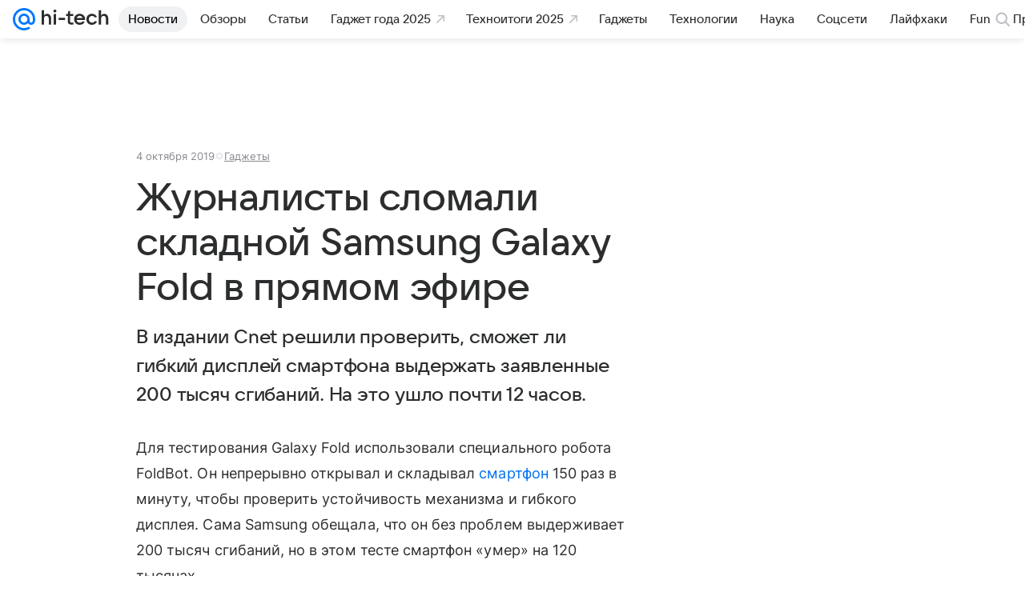

--- FILE ---
content_type: text/plain; charset=utf-8
request_url: https://media-stat.mail.ru/metrics/1.0/
body_size: 660
content:
eyJhbGciOiJkaXIiLCJjdHkiOiJKV1QiLCJlbmMiOiJBMjU2R0NNIiwidHlwIjoiSldUIn0..kwYgexmnEcmIIdOl.[base64].PzrknYpyDd0CdgeEdEYULw